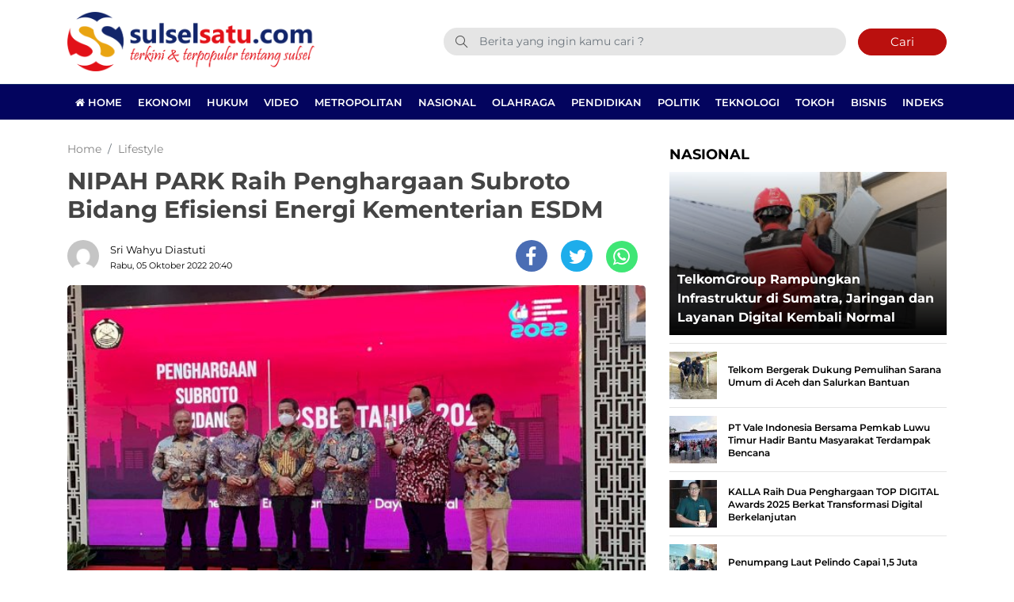

--- FILE ---
content_type: text/html; charset=UTF-8
request_url: https://www.sulselsatu.com/2022/10/05/lifestyle/nipah-park-raih-penghargaan-subroto-bidang-efisiensi-energi-kementerian-esdm.html
body_size: 13783
content:
<!DOCTYPE html> 
<html lang="id-ID"> 
<head>
<meta charset="utf-8">
<link rel="preload" href="https://cdn.sulselsatu.com/assets/desktop/css/styles.css?v=1.1.5" as="style" onload="this.rel='stylesheet'"> 
<link rel="preload" href="https://cdn.sulselsatu.com/assets/desktop/bootstrap/css/bootstrap.min.css" as="style" onload="this.rel='stylesheet'"> 
<link rel="preload" href="https://www.sulselsatu.com/assets/fonts/font-awesome.min.css" as="style" onload="this.rel='stylesheet'"> 
<link rel="preload" href="https://www.sulselsatu.com/assets/fonts/simple-line-icons.min.css" as="style" onload="this.rel='stylesheet'"> 
<link rel="preload" href="https://www.sulselsatu.com/assets/fonts/Simple-Line-Icons.woff2?v=2.4.0" as="font" type="font/woff2" crossorigin> 
<link rel="preload" href="https://www.sulselsatu.com/assets/fonts/fontawesome-webfont.woff2?v=4.7.0" as="font" type="font/woff2" crossorigin> 
<link rel="preload" href="https://cdn.sulselsatu.com/assets/desktop/js/jquery.min.js" as="script"> 
<link rel="preload" href="https://fonts.googleapis.com/css?family=Montserrat:300,400,500,600,700,800,900&display=swap" as="style" onload="this.rel='stylesheet'"> 
<link rel="preload" href="https://www.sulselsatu.com/media/cache/fvm/min/1765515325-css6e7ad341b0288dabd5947a2c9a8ca5283126886ee169ed97459afd8fd224f.css" as="style" media="all" /> 
<link rel="preload" href="https://www.sulselsatu.com/media/cache/fvm/min/1765515325-css9061352fdd3318c0aa56254d2ceda21fcdc3602f4d8535fc295bf941b2ed1.css" as="style" media="all" /> 
<link rel="preload" href="https://www.sulselsatu.com/media/cache/fvm/min/1765515325-css9439f25b145229935fff7f3c7ab6fdb4631bebf6b179a396ac757f0c991b4.css" as="style" media="all" /> 
<link rel="preload" href="https://www.sulselsatu.com/media/cache/fvm/min/1765515325-cssf5f818717111c3c744a597e2088f312f4f05c4feab5f51733384be2d4debf.css" as="style" media="all" /> 
<link rel="preload" href="https://www.sulselsatu.com/media/cache/fvm/min/1765515325-css166089c1c9bcd6e3eaf0034750c18b6bcd681cb53d387636a841594be1f52.css" as="style" media="all" /> 
<link rel="preload" href="https://www.sulselsatu.com/media/cache/fvm/min/1765515325-css0bc904c3590e961ea4378cee0fa6fd15302bd35512ed5efe1ac715ccc131d.css" as="style" media="all" /> 
<link rel="preload" href="https://www.sulselsatu.com/media/cache/fvm/min/1765515325-cssd8fdf90c07e9f7c33d747f6446f0473ec57f34bd91f569b2a4a0a2e43876d.css" as="style" media="all" /> 
<link rel="preload" href="https://www.sulselsatu.com/media/cache/fvm/min/1765515325-css2d6665141c068b5b99afa42839c7535902b07dc63648a0b1e94c2176d754b.css" as="style" media="all" /> 
<link rel="preload" href="https://www.sulselsatu.com/media/cache/fvm/min/1765515325-cssb7440bd58a4d5980b72980e88ad42722ab4bae06135c9ad17289a8db10ff6.css" as="style" media="all" />
<script data-cfasync="false">if(navigator.userAgent.match(/MSIE|Internet Explorer/i)||navigator.userAgent.match(/Trident\/7\..*?rv:11/i)){var href=document.location.href;if(!href.match(/[?&]iebrowser/)){if(href.indexOf("?")==-1){if(href.indexOf("#")==-1){document.location.href=href+"?iebrowser=1"}else{document.location.href=href.replace("#","?iebrowser=1#")}}else{if(href.indexOf("#")==-1){document.location.href=href+"&iebrowser=1"}else{document.location.href=href.replace("#","&iebrowser=1#")}}}}</script>
<script data-cfasync="false">class FVMLoader{constructor(e){this.triggerEvents=e,this.eventOptions={passive:!0},this.userEventListener=this.triggerListener.bind(this),this.delayedScripts={normal:[],async:[],defer:[]},this.allJQueries=[]}_addUserInteractionListener(e){this.triggerEvents.forEach(t=>window.addEventListener(t,e.userEventListener,e.eventOptions))}_removeUserInteractionListener(e){this.triggerEvents.forEach(t=>window.removeEventListener(t,e.userEventListener,e.eventOptions))}triggerListener(){this._removeUserInteractionListener(this),"loading"===document.readyState?document.addEventListener("DOMContentLoaded",this._loadEverythingNow.bind(this)):this._loadEverythingNow()}async _loadEverythingNow(){this._runAllDelayedCSS(),this._delayEventListeners(),this._delayJQueryReady(this),this._handleDocumentWrite(),this._registerAllDelayedScripts(),await this._loadScriptsFromList(this.delayedScripts.normal),await this._loadScriptsFromList(this.delayedScripts.defer),await this._loadScriptsFromList(this.delayedScripts.async),await this._triggerDOMContentLoaded(),await this._triggerWindowLoad(),window.dispatchEvent(new Event("wpr-allScriptsLoaded"))}_registerAllDelayedScripts(){document.querySelectorAll("script[type=fvmdelay]").forEach(e=>{e.hasAttribute("src")?e.hasAttribute("async")&&!1!==e.async?this.delayedScripts.async.push(e):e.hasAttribute("defer")&&!1!==e.defer||"module"===e.getAttribute("data-type")?this.delayedScripts.defer.push(e):this.delayedScripts.normal.push(e):this.delayedScripts.normal.push(e)})}_runAllDelayedCSS(){document.querySelectorAll("link[rel=fvmdelay]").forEach(e=>{e.setAttribute("rel","stylesheet")})}async _transformScript(e){return await this._requestAnimFrame(),new Promise(t=>{const n=document.createElement("script");let r;[...e.attributes].forEach(e=>{let t=e.nodeName;"type"!==t&&("data-type"===t&&(t="type",r=e.nodeValue),n.setAttribute(t,e.nodeValue))}),e.hasAttribute("src")?(n.addEventListener("load",t),n.addEventListener("error",t)):(n.text=e.text,t()),e.parentNode.replaceChild(n,e)})}async _loadScriptsFromList(e){const t=e.shift();return t?(await this._transformScript(t),this._loadScriptsFromList(e)):Promise.resolve()}_delayEventListeners(){let e={};function t(t,n){!function(t){function n(n){return e[t].eventsToRewrite.indexOf(n)>=0?"wpr-"+n:n}e[t]||(e[t]={originalFunctions:{add:t.addEventListener,remove:t.removeEventListener},eventsToRewrite:[]},t.addEventListener=function(){arguments[0]=n(arguments[0]),e[t].originalFunctions.add.apply(t,arguments)},t.removeEventListener=function(){arguments[0]=n(arguments[0]),e[t].originalFunctions.remove.apply(t,arguments)})}(t),e[t].eventsToRewrite.push(n)}function n(e,t){let n=e[t];Object.defineProperty(e,t,{get:()=>n||function(){},set(r){e["wpr"+t]=n=r}})}t(document,"DOMContentLoaded"),t(window,"DOMContentLoaded"),t(window,"load"),t(window,"pageshow"),t(document,"readystatechange"),n(document,"onreadystatechange"),n(window,"onload"),n(window,"onpageshow")}_delayJQueryReady(e){let t=window.jQuery;Object.defineProperty(window,"jQuery",{get:()=>t,set(n){if(n&&n.fn&&!e.allJQueries.includes(n)){n.fn.ready=n.fn.init.prototype.ready=function(t){e.domReadyFired?t.bind(document)(n):document.addEventListener("DOMContentLoaded2",()=>t.bind(document)(n))};const t=n.fn.on;n.fn.on=n.fn.init.prototype.on=function(){if(this[0]===window){function e(e){return e.split(" ").map(e=>"load"===e||0===e.indexOf("load.")?"wpr-jquery-load":e).join(" ")}"string"==typeof arguments[0]||arguments[0]instanceof String?arguments[0]=e(arguments[0]):"object"==typeof arguments[0]&&Object.keys(arguments[0]).forEach(t=>{delete Object.assign(arguments[0],{[e(t)]:arguments[0][t]})[t]})}return t.apply(this,arguments),this},e.allJQueries.push(n)}t=n}})}async _triggerDOMContentLoaded(){this.domReadyFired=!0,await this._requestAnimFrame(),document.dispatchEvent(new Event("DOMContentLoaded2")),await this._requestAnimFrame(),window.dispatchEvent(new Event("DOMContentLoaded2")),await this._requestAnimFrame(),document.dispatchEvent(new Event("wpr-readystatechange")),await this._requestAnimFrame(),document.wpronreadystatechange&&document.wpronreadystatechange()}async _triggerWindowLoad(){await this._requestAnimFrame(),window.dispatchEvent(new Event("wpr-load")),await this._requestAnimFrame(),window.wpronload&&window.wpronload(),await this._requestAnimFrame(),this.allJQueries.forEach(e=>e(window).trigger("wpr-jquery-load")),window.dispatchEvent(new Event("wpr-pageshow")),await this._requestAnimFrame(),window.wpronpageshow&&window.wpronpageshow()}_handleDocumentWrite(){const e=new Map;document.write=document.writeln=function(t){const n=document.currentScript,r=document.createRange(),i=n.parentElement;let a=e.get(n);void 0===a&&(a=n.nextSibling,e.set(n,a));const s=document.createDocumentFragment();r.setStart(s,0),s.appendChild(r.createContextualFragment(t)),i.insertBefore(s,a)}}async _requestAnimFrame(){return new Promise(e=>requestAnimationFrame(e))}static run(){const e=new FVMLoader(["keydown","mousemove","touchmove","touchstart","touchend","wheel"]);e._addUserInteractionListener(e)}}FVMLoader.run();</script>
<title>NIPAH PARK Raih Penghargaan Subroto Bidang Efisiensi Energi Kementerian ESDM</title>
<meta name="viewport" content="width=device-width, initial-scale=1.0, shrink-to-fit=no">
<meta http-equiv="X-UA-Compatible" content="IE=edge">
<meta name="robots" content="index, follow" />
<meta name="googlebot-news" content="index,follow" />
<meta name="googlebot" content="index,follow" />
<meta name="yahoobot" content="index,follow" />
<meta name="title" content="NIPAH PARK Raih Penghargaan Subroto Bidang Efisiensi Energi Kementerian ESDM" />
<meta name="author" content="Sulselsatu" lang="id">
<meta property="fb:app_id" content="327177332308719" />
<meta name="news_keywords" content="gedung efisiensi energi, nipah park, penghargaan subroto" />
<meta name="keywords" content="gedung efisiensi energi, nipah park, penghargaan subroto" itemprop="keywords" />
<meta name="pubdate" content="2022-10-05T20:40:01+08:00" itemprop="datePublished" />
<meta content="2022-10-05T20:40:01+08:00" itemprop="dateCreated" />
<script type="application/ld+json">
{"@context":"https://schema.org","@type":"WebPage","@id":"https://www.sulselsatu.com/2022/10/05/lifestyle/nipah-park-raih-penghargaan-subroto-bidang-efisiensi-energi-kementerian-esdm.html#webpage","headline":"NIPAH PARK Raih Penghargaan Subroto Bidang Efisiensi Energi Kementerian ESDM","url":"https://www.sulselsatu.com/2022/10/05/lifestyle/nipah-park-raih-penghargaan-subroto-bidang-efisiensi-energi-kementerian-esdm.html","name":"NIPAH PARK Raih Penghargaan Subroto Bidang Efisiensi Energi Kementerian ESDM","image":"https://cdn.sulselsatu.com/imageresize/assets/media/upload/2022/10/IMG-20221005-WA0024.jpg_facebook_true","thumbnailUrl":"https://cdn.sulselsatu.com/imageresize/assets/media/upload/2022/10/IMG-20221005-WA0024.jpg_facebook_true","datePublished":"2022-10-05T20:40:01+08:00","dateModified":"2022-10-05T20:07:38+08:00"}
</script>
<script type="application/ld+json">
{"@context":"https://schema.org","@type":"NewsArticle","headline":"NIPAH PARK Raih Penghargaan Subroto Bidang Efisiensi Energi Kementerian ESDM","datePublished":"2022-10-05T20:40:01+08:00","dateModified":"2022-10-05T20:07:38+08:00","description":"","mainEntityOfPage":{"@type":"WebPage","@id":"https://www.sulselsatu.com/2022/10/05/lifestyle/nipah-park-raih-penghargaan-subroto-bidang-efisiensi-energi-kementerian-esdm.html#webpage"},"image":{"@type":"ImageObject","url":"https://cdn.sulselsatu.com/imageresize/assets/media/upload/2022/10/IMG-20221005-WA0024.jpg_facebook_true","width":600,"height":315,"caption":"NIPAH PARK Raih Penghargaan Subroto Bidang Efisiensi Energi Kementerian ESDM"},"author":{"@type":"Person","name":"Sri Wahyu Diastuti","url":"https://www.sulselsatu.com/author/dias"},"publisher":{"@type":"Organization","name":"Sulselsatu","url":"https://www.sulselsatu.com/","sameAs":["https://www.instagram.com/sulselsatucom","https://www.youtube.com/sulselsatu","https://www.facebook.com/sulselsatuberita","https://twitter.com/sulselsatucom"],"logo":{"@type":"ImageObject","inLanguage":"id-ID","@id":"https://www.sulselsatu.com/#/schema/logo/image/","url":"https://cdn.sulselsatu.com/images/logo_amp.png","contentUrl":"https://cdn.sulselsatu.com/images/logo_amp.png","width":313,"height":75,"caption":"Sulselsatu"}}}
</script>
<meta name='robots' content='index, follow, max-image-preview:large' />
<meta name="description" content="SULSELSATU.com - NIPAH PARK salah satu unit bisnis yang dikelola oleh PT Kalla Inti Karsa meraih Penghargaan Subroto Bidang Efisiensi Energi (PSBE). NIPAH NIPAH PARK raih penghargaan Subroto bidang efisiensi energi" />
<link rel="canonical" href="https://www.sulselsatu.com/2022/10/05/lifestyle/nipah-park-raih-penghargaan-subroto-bidang-efisiensi-energi-kementerian-esdm.html" />
<meta property="og:locale" content="id_ID" />
<meta property="og:type" content="article" />
<meta property="og:title" content="NIPAH PARK Raih Penghargaan Subroto Bidang Efisiensi Energi Kementerian ESDM" />
<meta property="og:description" content="SULSELSATU.com - NIPAH PARK salah satu unit bisnis yang dikelola oleh PT Kalla Inti Karsa meraih Penghargaan Subroto Bidang Efisiensi Energi (PSBE). NIPAH NIPAH PARK raih penghargaan Subroto bidang efisiensi energi" />
<meta property="og:url" content="https://www.sulselsatu.com/2022/10/05/lifestyle/nipah-park-raih-penghargaan-subroto-bidang-efisiensi-energi-kementerian-esdm.html" />
<meta property="og:site_name" content="Sulselsatu" />
<meta property="article:publisher" content="https://www.facebook.com/sulselsatuberita" />
<meta property="article:published_time" content="2022-10-05T12:40:01+00:00" />
<meta property="og:image" content="https://cdn.sulselsatu.com/imageresize/assets/media/upload/2022/10/IMG-20221005-WA0024.jpg_facebook_true" />
<meta property="og:image:width" content="1280" />
<meta property="og:image:height" content="720" />
<meta property="og:image:type" content="image/jpeg" />
<meta name="author" content="Sri Wahyu Diastuti" />
<meta name="twitter:card" content="summary_large_image" />
<meta name="twitter:creator" content="@sulsel_satu" />
<meta name="twitter:site" content="@sulsel_satu" />
<meta name="twitter:label1" content="Ditulis oleh" />
<meta name="twitter:data1" content="Sri Wahyu Diastuti" />
<meta name="twitter:label2" content="Estimasi waktu membaca" />
<meta name="twitter:data2" content="2 menit" />
<script type="application/ld+json" class="yoast-schema-graph">{"@context":"https://schema.org","@graph":[{"@type":"NewsArticle","@id":"https://www.sulselsatu.com/2022/10/05/lifestyle/nipah-park-raih-penghargaan-subroto-bidang-efisiensi-energi-kementerian-esdm.html#article","isPartOf":{"@id":"https://www.sulselsatu.com/2022/10/05/lifestyle/nipah-park-raih-penghargaan-subroto-bidang-efisiensi-energi-kementerian-esdm.html"},"author":{"name":"Sri Wahyu Diastuti","@id":"https://www.sulselsatu.com/#/schema/person/0325aa9795950d140025fd436b649edd"},"headline":"NIPAH PARK Raih Penghargaan Subroto Bidang Efisiensi Energi Kementerian ESDM","datePublished":"2022-10-05T12:40:01+00:00","mainEntityOfPage":{"@id":"https://www.sulselsatu.com/2022/10/05/lifestyle/nipah-park-raih-penghargaan-subroto-bidang-efisiensi-energi-kementerian-esdm.html"},"wordCount":398,"publisher":{"@id":"https://www.sulselsatu.com/#organization"},"image":{"@id":"https://www.sulselsatu.com/2022/10/05/lifestyle/nipah-park-raih-penghargaan-subroto-bidang-efisiensi-energi-kementerian-esdm.html#primaryimage"},"thumbnailUrl":"https://www.sulselsatu.com/assets/media/upload/2022/10/IMG-20221005-WA0024.jpg","keywords":["gedung efisiensi energi","nipah park","penghargaan subroto"],"articleSection":["Lifestyle"],"inLanguage":"id"},{"@type":"WebPage","@id":"https://www.sulselsatu.com/2022/10/05/lifestyle/nipah-park-raih-penghargaan-subroto-bidang-efisiensi-energi-kementerian-esdm.html","url":"https://www.sulselsatu.com/2022/10/05/lifestyle/nipah-park-raih-penghargaan-subroto-bidang-efisiensi-energi-kementerian-esdm.html","name":"NIPAH PARK Raih Penghargaan Subroto Bidang Efisiensi Energi Kementerian ESDM","isPartOf":{"@id":"https://www.sulselsatu.com/#website"},"primaryImageOfPage":{"@id":"https://www.sulselsatu.com/2022/10/05/lifestyle/nipah-park-raih-penghargaan-subroto-bidang-efisiensi-energi-kementerian-esdm.html#primaryimage"},"image":{"@id":"https://www.sulselsatu.com/2022/10/05/lifestyle/nipah-park-raih-penghargaan-subroto-bidang-efisiensi-energi-kementerian-esdm.html#primaryimage"},"thumbnailUrl":"https://www.sulselsatu.com/assets/media/upload/2022/10/IMG-20221005-WA0024.jpg","datePublished":"2022-10-05T12:40:01+00:00","description":"SULSELSATU.com - NIPAH PARK salah satu unit bisnis yang dikelola oleh PT Kalla Inti Karsa meraih Penghargaan Subroto Bidang Efisiensi Energi (PSBE). NIPAH NIPAH PARK raih penghargaan Subroto bidang efisiensi energi","breadcrumb":{"@id":"https://www.sulselsatu.com/2022/10/05/lifestyle/nipah-park-raih-penghargaan-subroto-bidang-efisiensi-energi-kementerian-esdm.html#breadcrumb"},"inLanguage":"id","potentialAction":[{"@type":"ReadAction","target":["https://www.sulselsatu.com/2022/10/05/lifestyle/nipah-park-raih-penghargaan-subroto-bidang-efisiensi-energi-kementerian-esdm.html"]}]},{"@type":"ImageObject","inLanguage":"id","@id":"https://www.sulselsatu.com/2022/10/05/lifestyle/nipah-park-raih-penghargaan-subroto-bidang-efisiensi-energi-kementerian-esdm.html#primaryimage","url":"https://www.sulselsatu.com/assets/media/upload/2022/10/IMG-20221005-WA0024.jpg","contentUrl":"https://www.sulselsatu.com/assets/media/upload/2022/10/IMG-20221005-WA0024.jpg","width":1280,"height":720,"caption":"NIPAH PARK raih Penghargaan Subroto bidang Efisiensi Energi Kementerian ESDM (dokumen: ist)"},{"@type":"BreadcrumbList","@id":"https://www.sulselsatu.com/2022/10/05/lifestyle/nipah-park-raih-penghargaan-subroto-bidang-efisiensi-energi-kementerian-esdm.html#breadcrumb","itemListElement":[{"@type":"ListItem","position":1,"name":"Sulselsatu","item":"https://www.sulselsatu.com/"},{"@type":"ListItem","position":2,"name":"Lifestyle","item":"https://www.sulselsatu.com/rubrik/lifestyle"},{"@type":"ListItem","position":3,"name":"NIPAH PARK Raih Penghargaan Subroto Bidang Efisiensi Energi Kementerian ESDM"}]},{"@type":"WebSite","@id":"https://www.sulselsatu.com/#website","url":"https://www.sulselsatu.com/","name":"Sulselsatu","description":"Terkini dan Terpopuler tentang Sulsel","publisher":{"@id":"https://www.sulselsatu.com/#organization"},"potentialAction":[{"@type":"SearchAction","target":{"@type":"EntryPoint","urlTemplate":"https://www.sulselsatu.com/?s={search_term_string}"},"query-input":{"@type":"PropertyValueSpecification","valueRequired":true,"valueName":"search_term_string"}}],"inLanguage":"id"},{"@type":"Organization","@id":"https://www.sulselsatu.com/#organization","name":"Sulselsatu","url":"https://www.sulselsatu.com/","logo":{"@type":"ImageObject","inLanguage":"id","@id":"https://www.sulselsatu.com/#/schema/logo/image/","url":"https://www.sulselsatu.com/assets/media/upload/2021/05/logo_amp.png","contentUrl":"https://www.sulselsatu.com/assets/media/upload/2021/05/logo_amp.png","width":313,"height":75,"caption":"Sulselsatu"},"image":{"@id":"https://www.sulselsatu.com/#/schema/logo/image/"},"sameAs":["https://www.facebook.com/sulselsatuberita","https://x.com/sulsel_satu","https://www.instagram.com/sulselsatu/","https://www.youtube.com/sulselsatu"]},{"@type":"Person","@id":"https://www.sulselsatu.com/#/schema/person/0325aa9795950d140025fd436b649edd","name":"Sri Wahyu Diastuti","url":"https://www.sulselsatu.com/author/dias"}]}</script>
<meta name="google-adsense-platform-account" content="ca-host-pub-2644536267352236">
<meta name="google-adsense-platform-domain" content="sitekit.withgoogle.com">
<link rel="canonical" href="https://www.sulselsatu.com/2022/10/05/lifestyle/nipah-park-raih-penghargaan-subroto-bidang-efisiensi-energi-kementerian-esdm.html">
<meta name="geo.placename" content="Indonesia">
<meta name="geo.region" content="ID-SN">
<meta name="geo.country" content="id">
<meta name="language" content="id">
<meta name="apple-mobile-web-app-capable" content="yes">
<meta name="theme-color" content="#03045e"> 
<style media="all">img:is([sizes="auto" i],[sizes^="auto," i]){contain-intrinsic-size:3000px 1500px}</style> 
<link rel='stylesheet' id='litespeed-cache-dummy-css' href='https://www.sulselsatu.com/media/cache/fvm/min/1765515325-css6e7ad341b0288dabd5947a2c9a8ca5283126886ee169ed97459afd8fd224f.css' type='text/css' media='all' /> 
<style id='classic-theme-styles-inline-css' type='text/css' media="all">/*! This file is auto-generated */ .wp-block-button__link{color:#fff;background-color:#32373c;border-radius:9999px;box-shadow:none;text-decoration:none;padding:calc(.667em + 2px) calc(1.333em + 2px);font-size:1.125em}.wp-block-file__button{background:#32373c;color:#fff;text-decoration:none}</style> 
<style id='global-styles-inline-css' type='text/css' media="all">:root{--wp--preset--aspect-ratio--square:1;--wp--preset--aspect-ratio--4-3:4/3;--wp--preset--aspect-ratio--3-4:3/4;--wp--preset--aspect-ratio--3-2:3/2;--wp--preset--aspect-ratio--2-3:2/3;--wp--preset--aspect-ratio--16-9:16/9;--wp--preset--aspect-ratio--9-16:9/16;--wp--preset--color--black:#000000;--wp--preset--color--cyan-bluish-gray:#abb8c3;--wp--preset--color--white:#ffffff;--wp--preset--color--pale-pink:#f78da7;--wp--preset--color--vivid-red:#cf2e2e;--wp--preset--color--luminous-vivid-orange:#ff6900;--wp--preset--color--luminous-vivid-amber:#fcb900;--wp--preset--color--light-green-cyan:#7bdcb5;--wp--preset--color--vivid-green-cyan:#00d084;--wp--preset--color--pale-cyan-blue:#8ed1fc;--wp--preset--color--vivid-cyan-blue:#0693e3;--wp--preset--color--vivid-purple:#9b51e0;--wp--preset--gradient--vivid-cyan-blue-to-vivid-purple:linear-gradient(135deg,rgba(6,147,227,1) 0%,rgb(155,81,224) 100%);--wp--preset--gradient--light-green-cyan-to-vivid-green-cyan:linear-gradient(135deg,rgb(122,220,180) 0%,rgb(0,208,130) 100%);--wp--preset--gradient--luminous-vivid-amber-to-luminous-vivid-orange:linear-gradient(135deg,rgba(252,185,0,1) 0%,rgba(255,105,0,1) 100%);--wp--preset--gradient--luminous-vivid-orange-to-vivid-red:linear-gradient(135deg,rgba(255,105,0,1) 0%,rgb(207,46,46) 100%);--wp--preset--gradient--very-light-gray-to-cyan-bluish-gray:linear-gradient(135deg,rgb(238,238,238) 0%,rgb(169,184,195) 100%);--wp--preset--gradient--cool-to-warm-spectrum:linear-gradient(135deg,rgb(74,234,220) 0%,rgb(151,120,209) 20%,rgb(207,42,186) 40%,rgb(238,44,130) 60%,rgb(251,105,98) 80%,rgb(254,248,76) 100%);--wp--preset--gradient--blush-light-purple:linear-gradient(135deg,rgb(255,206,236) 0%,rgb(152,150,240) 100%);--wp--preset--gradient--blush-bordeaux:linear-gradient(135deg,rgb(254,205,165) 0%,rgb(254,45,45) 50%,rgb(107,0,62) 100%);--wp--preset--gradient--luminous-dusk:linear-gradient(135deg,rgb(255,203,112) 0%,rgb(199,81,192) 50%,rgb(65,88,208) 100%);--wp--preset--gradient--pale-ocean:linear-gradient(135deg,rgb(255,245,203) 0%,rgb(182,227,212) 50%,rgb(51,167,181) 100%);--wp--preset--gradient--electric-grass:linear-gradient(135deg,rgb(202,248,128) 0%,rgb(113,206,126) 100%);--wp--preset--gradient--midnight:linear-gradient(135deg,rgb(2,3,129) 0%,rgb(40,116,252) 100%);--wp--preset--font-size--small:13px;--wp--preset--font-size--medium:20px;--wp--preset--font-size--large:36px;--wp--preset--font-size--x-large:42px;--wp--preset--spacing--20:0.44rem;--wp--preset--spacing--30:0.67rem;--wp--preset--spacing--40:1rem;--wp--preset--spacing--50:1.5rem;--wp--preset--spacing--60:2.25rem;--wp--preset--spacing--70:3.38rem;--wp--preset--spacing--80:5.06rem;--wp--preset--shadow--natural:6px 6px 9px rgba(0, 0, 0, 0.2);--wp--preset--shadow--deep:12px 12px 50px rgba(0, 0, 0, 0.4);--wp--preset--shadow--sharp:6px 6px 0px rgba(0, 0, 0, 0.2);--wp--preset--shadow--outlined:6px 6px 0px -3px rgba(255, 255, 255, 1), 6px 6px rgba(0, 0, 0, 1);--wp--preset--shadow--crisp:6px 6px 0px rgba(0, 0, 0, 1)}:where(.is-layout-flex){gap:.5em}:where(.is-layout-grid){gap:.5em}body .is-layout-flex{display:flex}.is-layout-flex{flex-wrap:wrap;align-items:center}.is-layout-flex>:is(*,div){margin:0}body .is-layout-grid{display:grid}.is-layout-grid>:is(*,div){margin:0}:where(.wp-block-columns.is-layout-flex){gap:2em}:where(.wp-block-columns.is-layout-grid){gap:2em}:where(.wp-block-post-template.is-layout-flex){gap:1.25em}:where(.wp-block-post-template.is-layout-grid){gap:1.25em}.has-black-color{color:var(--wp--preset--color--black)!important}.has-cyan-bluish-gray-color{color:var(--wp--preset--color--cyan-bluish-gray)!important}.has-white-color{color:var(--wp--preset--color--white)!important}.has-pale-pink-color{color:var(--wp--preset--color--pale-pink)!important}.has-vivid-red-color{color:var(--wp--preset--color--vivid-red)!important}.has-luminous-vivid-orange-color{color:var(--wp--preset--color--luminous-vivid-orange)!important}.has-luminous-vivid-amber-color{color:var(--wp--preset--color--luminous-vivid-amber)!important}.has-light-green-cyan-color{color:var(--wp--preset--color--light-green-cyan)!important}.has-vivid-green-cyan-color{color:var(--wp--preset--color--vivid-green-cyan)!important}.has-pale-cyan-blue-color{color:var(--wp--preset--color--pale-cyan-blue)!important}.has-vivid-cyan-blue-color{color:var(--wp--preset--color--vivid-cyan-blue)!important}.has-vivid-purple-color{color:var(--wp--preset--color--vivid-purple)!important}.has-black-background-color{background-color:var(--wp--preset--color--black)!important}.has-cyan-bluish-gray-background-color{background-color:var(--wp--preset--color--cyan-bluish-gray)!important}.has-white-background-color{background-color:var(--wp--preset--color--white)!important}.has-pale-pink-background-color{background-color:var(--wp--preset--color--pale-pink)!important}.has-vivid-red-background-color{background-color:var(--wp--preset--color--vivid-red)!important}.has-luminous-vivid-orange-background-color{background-color:var(--wp--preset--color--luminous-vivid-orange)!important}.has-luminous-vivid-amber-background-color{background-color:var(--wp--preset--color--luminous-vivid-amber)!important}.has-light-green-cyan-background-color{background-color:var(--wp--preset--color--light-green-cyan)!important}.has-vivid-green-cyan-background-color{background-color:var(--wp--preset--color--vivid-green-cyan)!important}.has-pale-cyan-blue-background-color{background-color:var(--wp--preset--color--pale-cyan-blue)!important}.has-vivid-cyan-blue-background-color{background-color:var(--wp--preset--color--vivid-cyan-blue)!important}.has-vivid-purple-background-color{background-color:var(--wp--preset--color--vivid-purple)!important}.has-black-border-color{border-color:var(--wp--preset--color--black)!important}.has-cyan-bluish-gray-border-color{border-color:var(--wp--preset--color--cyan-bluish-gray)!important}.has-white-border-color{border-color:var(--wp--preset--color--white)!important}.has-pale-pink-border-color{border-color:var(--wp--preset--color--pale-pink)!important}.has-vivid-red-border-color{border-color:var(--wp--preset--color--vivid-red)!important}.has-luminous-vivid-orange-border-color{border-color:var(--wp--preset--color--luminous-vivid-orange)!important}.has-luminous-vivid-amber-border-color{border-color:var(--wp--preset--color--luminous-vivid-amber)!important}.has-light-green-cyan-border-color{border-color:var(--wp--preset--color--light-green-cyan)!important}.has-vivid-green-cyan-border-color{border-color:var(--wp--preset--color--vivid-green-cyan)!important}.has-pale-cyan-blue-border-color{border-color:var(--wp--preset--color--pale-cyan-blue)!important}.has-vivid-cyan-blue-border-color{border-color:var(--wp--preset--color--vivid-cyan-blue)!important}.has-vivid-purple-border-color{border-color:var(--wp--preset--color--vivid-purple)!important}.has-vivid-cyan-blue-to-vivid-purple-gradient-background{background:var(--wp--preset--gradient--vivid-cyan-blue-to-vivid-purple)!important}.has-light-green-cyan-to-vivid-green-cyan-gradient-background{background:var(--wp--preset--gradient--light-green-cyan-to-vivid-green-cyan)!important}.has-luminous-vivid-amber-to-luminous-vivid-orange-gradient-background{background:var(--wp--preset--gradient--luminous-vivid-amber-to-luminous-vivid-orange)!important}.has-luminous-vivid-orange-to-vivid-red-gradient-background{background:var(--wp--preset--gradient--luminous-vivid-orange-to-vivid-red)!important}.has-very-light-gray-to-cyan-bluish-gray-gradient-background{background:var(--wp--preset--gradient--very-light-gray-to-cyan-bluish-gray)!important}.has-cool-to-warm-spectrum-gradient-background{background:var(--wp--preset--gradient--cool-to-warm-spectrum)!important}.has-blush-light-purple-gradient-background{background:var(--wp--preset--gradient--blush-light-purple)!important}.has-blush-bordeaux-gradient-background{background:var(--wp--preset--gradient--blush-bordeaux)!important}.has-luminous-dusk-gradient-background{background:var(--wp--preset--gradient--luminous-dusk)!important}.has-pale-ocean-gradient-background{background:var(--wp--preset--gradient--pale-ocean)!important}.has-electric-grass-gradient-background{background:var(--wp--preset--gradient--electric-grass)!important}.has-midnight-gradient-background{background:var(--wp--preset--gradient--midnight)!important}.has-small-font-size{font-size:var(--wp--preset--font-size--small)!important}.has-medium-font-size{font-size:var(--wp--preset--font-size--medium)!important}.has-large-font-size{font-size:var(--wp--preset--font-size--large)!important}.has-x-large-font-size{font-size:var(--wp--preset--font-size--x-large)!important}:where(.wp-block-post-template.is-layout-flex){gap:1.25em}:where(.wp-block-post-template.is-layout-grid){gap:1.25em}:where(.wp-block-columns.is-layout-flex){gap:2em}:where(.wp-block-columns.is-layout-grid){gap:2em}:root :where(.wp-block-pullquote){font-size:1.5em;line-height:1.6}</style> 
<script type="text/javascript" src="https://www.googletagmanager.com/gtag/js?id=GT-MR8GX75" id="google_gtagjs-js" async></script>
<script type="text/javascript" id="google_gtagjs-js-after">
/* <![CDATA[ */
window.dataLayer = window.dataLayer || [];function gtag(){dataLayer.push(arguments);}
gtag("set","linker",{"domains":["www.sulselsatu.com"]});
gtag("js", new Date());
gtag("set", "developer_id.dZTNiMT", true);
gtag("config", "GT-MR8GX75");
/* ]]> */
</script>
<link rel="amphtml" href="https://www.sulselsatu.com/2022/10/05/lifestyle/nipah-park-raih-penghargaan-subroto-bidang-efisiensi-energi-kementerian-esdm.html/amp"> 
<link rel="android-touch-icon" href="https://cdn.sulselsatu.com//images/logo__bm.png?v=1.0.0" /> 
<link rel="shortcut icon" href="https://cdn.sulselsatu.com/images/logo__bm.png?v=1.0.0"> 
<link rel="shortcut icon" href="https://cdn.sulselsatu.com/images/ico/favicon.ico" type="image/x-icon" /> 
<link rel="manifest" href="/manifest.json"> 
<link rel="mask-icon" href="/safari-pinned-tab.svg" color="#03045e"> 
<link rel="manifest" href="https://www.sulselsatu.com/manifest.json" /> 
<link rel="stylesheet" href="https://www.sulselsatu.com/media/cache/fvm/min/1765515325-css9061352fdd3318c0aa56254d2ceda21fcdc3602f4d8535fc295bf941b2ed1.css" media="all"> 
<link rel="stylesheet" href="https://www.sulselsatu.com/media/cache/fvm/min/1765515325-css9439f25b145229935fff7f3c7ab6fdb4631bebf6b179a396ac757f0c991b4.css" media="all"> 
<link rel="stylesheet" href="https://www.sulselsatu.com/media/cache/fvm/min/1765515325-cssf5f818717111c3c744a597e2088f312f4f05c4feab5f51733384be2d4debf.css" media="all"> 
<link rel="stylesheet" href="https://www.sulselsatu.com/media/cache/fvm/min/1765515325-css166089c1c9bcd6e3eaf0034750c18b6bcd681cb53d387636a841594be1f52.css" media="all"> 
<link rel="stylesheet" href="https://www.sulselsatu.com/media/cache/fvm/min/1765515325-css0bc904c3590e961ea4378cee0fa6fd15302bd35512ed5efe1ac715ccc131d.css" media="all"> 
<link rel="stylesheet" href="https://www.sulselsatu.com/media/cache/fvm/min/1765515325-cssd8fdf90c07e9f7c33d747f6446f0473ec57f34bd91f569b2a4a0a2e43876d.css" media="all"> 
<link rel="stylesheet" href="https://www.sulselsatu.com/media/cache/fvm/min/1765515325-css2d6665141c068b5b99afa42839c7535902b07dc63648a0b1e94c2176d754b.css" media="all"> 
<script>
var adsurl  = "https://ads.sulselsatu.com/";
var baseurl = "https://www.sulselsatu.com/";
</script>
<script src="https://cdn.sulselsatu.com/assets/desktop/js/jquery.min.js"></script>
<script src="https://ads.sulselsatu.com/assets/ads_client.js"></script>
<link rel="stylesheet" href="https://www.sulselsatu.com/media/cache/fvm/min/1765515325-cssb7440bd58a4d5980b72980e88ad42722ab4bae06135c9ad17289a8db10ff6.css" media="all"> 
<script async src="https://www.googletagmanager.com/gtag/js?id=G-48ERPCH5GV"></script>
<script>
window.dataLayer = window.dataLayer || [];
function gtag(){dataLayer.push(arguments);}
gtag('js', new Date());
gtag('config', 'UA-107220890-1', {"anonymize_ip":true});
gtag('config', 'G-48ERPCH5GV');
</script>
<script async src="https://pagead2.googlesyndication.com/pagead/js/adsbygoogle.js"></script>
<script>
(adsbygoogle = window.adsbygoogle || []).push({
google_ad_client: "ca-pub-7932812897613181",
enable_page_level_ads: true
});
</script>
<script async src="https://securepubads.g.doubleclick.net/tag/js/gpt.js"></script>
<script>
window.googletag = window.googletag || {cmd: []};
googletag.cmd.push(function() {
googletag.defineSlot('/136242428/sulselsatu_center_ads_1', [[300, 250], [336, 280]], 'div-gpt-ad-1672907890778-0').addService(googletag.pubads());
googletag.defineSlot('/21681758488/Home_Sulselsatu_Center_Ads_1', [[336, 280], [300, 250]], 'div-gpt-ad-1672909595690-0').addService(googletag.pubads());
googletag.pubads().enableSingleRequest();
googletag.pubads().collapseEmptyDivs();
googletag.enableServices();
});
</script>
</head>
<body> <div class="progress"> <div class="progress-bar" aria-valuenow="0" aria-valuemax="100"></div> </div> <header> <div class="container"> <div class="head-top"> <div class="row align-items-center"> <div class="col-5"> <div class="logo-head"><a href="https://www.sulselsatu.com/" title="Home"><img class="img-fluid" alt="Logo Sulselsatu" src="https://cdn.sulselsatu.com/assets/desktop/img/ss-main-logo.png"></a></div> </div> <div class="col-7"> <form class="form-search" action="https://www.sulselsatu.com/"> <i class="icon-magnifier"></i> <input class="form-control text-search" name="s" type="text" value="" placeholder="Berita yang ingin kamu cari ?"><button class="btn btn-danger btn-sm" type="submit">Cari</button> </form> </div> </div> </div> </div> <div class="head-bottom mt-3"> <div class="container"> <ul class="nav menu-nofixed"> <li class="nav-item"> <a href="https://www.sulselsatu.com/" title="Home"><i class="fa fa-home"></i> Home</a> </li> <li class="nav-item"><a href="https://www.sulselsatu.com/rubrik/ekonomi" title="Ekonomi">Ekonomi</a></li> <li class="nav-item"><a href="https://www.sulselsatu.com/rubrik/hukum" title="Hukum">Hukum</a></li> <li class="nav-item"><a href="https://www.sulselsatu.com/rubrik/video" title="Video">Video</a></li> <li class="nav-item"><a href="https://www.sulselsatu.com/rubrik/mertopolitan" title="Metropolitan">Metropolitan</a></li> <li class="nav-item"><a href="https://www.sulselsatu.com/rubrik/nasional" title="Nasional">Nasional</a></li> <li class="nav-item"><a href="https://www.sulselsatu.com/rubrik/olahraga" title="Olahraga">Olahraga</a></li> <li class="nav-item"><a href="https://www.sulselsatu.com/rubrik/pendidikan" title="Pendidikan">Pendidikan</a></li> <li class="nav-item"><a href="https://www.sulselsatu.com/rubrik/politik" title="Politik">Politik</a></li> <li class="nav-item"><a href="https://www.sulselsatu.com/rubrik/teknologi" title="Teknologi">Teknologi</a></li> <li class="nav-item"><a href="https://www.sulselsatu.com/rubrik/tokoh" title="Tokoh">Tokoh</a></li> <li class="nav-item"><a href="https://www.sulselsatu.com/rubrik/bisnis" title="Bisnis">Bisnis</a></li> <li class="nav-item"><a href="https://www.sulselsatu.com/indeks" title="Indeks">Indeks</a></li> </ul> </div> </div> <div class="p-2 menu-fixed nav-up"> <div class="container"> <div class="row align-items-center"> <div class="col-1"><a href="https://www.sulselsatu.com/" title="Home"><img alt="Logo Small Sulselsatu" src="https://cdn.sulselsatu.com/assets/desktop/img/ss-logo-only.png" height="30px"></a></div> <div class="col-11"> <ul class="nav menu-nofixed"> <li class="nav-item"><a href="https://www.sulselsatu.com/rubrik/ekonomi" title="Ekonomi">Ekonomi</a></li> <li class="nav-item"><a href="https://www.sulselsatu.com/rubrik/hukum" title="Hukum">Hukum</a></li> <li class="nav-item"><a href="https://www.sulselsatu.com/rubrik/video" title="Video">Video</a></li> <li class="nav-item"><a href="https://www.sulselsatu.com/rubrik/mertopolitan" title="Metropolitan">Metropolitan</a></li> <li class="nav-item"><a href="https://www.sulselsatu.com/rubrik/nasional" title="Nasional">Nasional</a></li> <li class="nav-item"><a href="https://www.sulselsatu.com/rubrik/olahraga" title="Olahraga">Olahraga</a></li> <li class="nav-item"><a href="https://www.sulselsatu.com/rubrik/pendidikan" title="Pendidikan">Pendidikan</a></li> <li class="nav-item"><a href="https://www.sulselsatu.com/rubrik/politik" title="Politik">Politik</a></li> <li class="nav-item"><a href="https://www.sulselsatu.com/rubrik/teknologi" title="Teknologi">Teknologi</a></li> <li class="nav-item"><a href="https://www.sulselsatu.com/rubrik/tokoh" title="Tokoh">Tokoh</a></li> <li class="nav-item"><a href="https://www.sulselsatu.com/rubrik/bisnis" title="Bisnis">Bisnis</a></li> <li class="nav-item"><a href="https://www.sulselsatu.com/indeks" title="Indeks">Indeks</a></li> </ul> </div> </div> </div> </div> </header><div id="bottom-menu-article-desktop"></div> 
<script>AdsNaum("bottom-menu-article-desktop")</script>
<div id="main"> <input type="hidden" id="link-url" value="https://www.sulselsatu.com/2022/10/05/lifestyle/nipah-park-raih-penghargaan-subroto-bidang-efisiensi-energi-kementerian-esdm.html" /> <input type="hidden" id="link-title" value="NIPAH PARK Raih Penghargaan Subroto Bidang Efisiensi Energi Kementerian ESDM" /> <div class="container"> <div class="row"> <div class="col-8"> <div class="content-article hentry"> <ol class="breadcrumb" itemscope itemtype="http://schema.org/BreadcrumbList"> <li class="breadcrumb-item" itemprop="itemListElement" itemscope itemtype="http://schema.org/ListItem"> <a itemtype="http://schema.org/Thing" itemprop="item" title="Home" href="https://www.sulselsatu.com/"> <span itemprop="name">Home</span> </a> 
<meta itemprop="position" content="1" /> </li> <li class="breadcrumb-item" itemprop="itemListElement" itemscope itemtype="http://schema.org/ListItem"> <a itemtype="http://schema.org/Thing" itemprop="item" href="https://www.sulselsatu.com/rubrik/lifestyle" title="Lifestyle"> <span itemprop="name">Lifestyle</span> </a> 
<meta itemprop="position" content="2" /> </li> </ol> <h1 class="entry-title">NIPAH PARK Raih Penghargaan Subroto Bidang Efisiensi Energi Kementerian ESDM</h1> <div class="author d-inline-block"> <a class="avatar-image" href="https://www.sulselsatu.com/author/dias" title="Sri Wahyu Diastuti"><img src="https://secure.gravatar.com/avatar/ad7e0d34a2aa7425dcd46e616fbb58e166535117a874a9febab1de07a7c08d5b?s=96&d=mm&r=g" alt="Sri Wahyu Diastuti"></a> <div class="author-name-date"><span class="author-name"><a href="https://www.sulselsatu.com/author/dias" title="Sri Wahyu Diastuti">Sri Wahyu Diastuti<br></a></span> <p class="date">Rabu, 05 Oktober 2022 20:40</p> </div> </div> <div class="share-content d-inline-block"> <ul class="list-unstyled"> <li class="share share-facebook"><a href="#"><i class="fa fa-facebook"></i></a></li> <li class="share share-twitter"><a href="#"><i class="fa fa-twitter"></i></a></li> <li class="share share-whatsapp"><a href="#"><i class="fa fa-whatsapp"></i></a></li> </ul> </div> <figure class="figure"><img class="img-fluid figure-img" src="https://cdn.sulselsatu.com/imageresize/assets/media/upload/2022/10/IMG-20221005-WA0024.jpg&width=640&height=360" alt="NIPAH PARK raih Penghargaan Subroto bidang Efisiensi Energi Kementerian ESDM (dokumen: ist)"> <figcaption class="figure-caption">NIPAH PARK raih Penghargaan Subroto bidang Efisiensi Energi Kementerian ESDM (dokumen: ist)</figcaption> </figure> <div class="article entry-content"> <p><strong>SULSELSATU.com</strong> &#8211; <a class="link-internal" title="nipah park" href="https://www.sulselsatu.com/topik/nipah-park">NIPAH PARK</a> salah satu unit bisnis yang dikelola oleh PT Kalla Inti Karsa meraih <a class="link-internal" title="penghargaan subroto" href="https://www.sulselsatu.com/topik/penghargaan-subroto">Penghargaan Subroto</a> Bidang Efisiensi Energi (PSBE). NIPAH PARK sebagai Juara tiga Kategori Gedung Hemat Energi, Sub Kategori Gedung Tropis (Tropical Building).</p> <div id="article-paragraph-desktop-1"></div>
<script>AdsNaum("article-paragraph-desktop-1")</script>
<p>​​Penghargaan diberikan secara langsung kepada Chief Executive Officer Kalla Property, Ricky Theodores, pada Rabu, (5/10/2022) oleh Kepala Badan Pengembangan Sumber Daya Manusia, Energi, &amp; Sumber Daya Mineral, Prahoro Yulijanto Nurtjahyo di Jakarta.</p> <div id="article-paragraph-desktop-2"></div>
<script>AdsNaum("article-paragraph-desktop-2")</script>
<p>Pada kesempatan yang sama, Ricky Theodores mengungkapkan bahwa penghargaan ini menjadi bukti kepedulian <a class="link-internal" title="nipah park" href="https://www.sulselsatu.com/topik/nipah-park">NIPAH PARK</a> dalam hal konservasi energi serta lingkungan hidup.</p> <p class="readmore">Baca Juga : <a title="Kunjungan Mal Ratu Indah dan NIPAH PARK Naik Hingga 12 Persen Selama Libur Nataru" href="https://www.sulselsatu.com/2025/12/30/makassar/kunjungan-mal-ratu-indah-dan-nipah-park-naik-hingga-12-persen-selama-libur-nataru.html?utm_source=readmore&utm_medium=article&utm_campaign=readwebsite">Kunjungan Mal Ratu Indah dan NIPAH PARK Naik Hingga 12 Persen Selama Libur Nataru</a></p><div id="article-paragraph-desktop-3"></div>
<script>AdsNaum("article-paragraph-desktop-3")</script>
<p>“Penghargaan PSBE 2022 ini sekaligus menjadi penambah motivasi bagi <a class="link-internal" title="nipah park" href="https://www.sulselsatu.com/topik/nipah-park">NIPAH PARK</a> untuk terus melakukan berbagai inovasi dalam konservasi energi yang juga mendukung program pemerintah menuju zero emission,” ungkap Ricky.</p> <div id="article-paragraph-desktop-4"></div>
<script>AdsNaum("article-paragraph-desktop-4")</script>
<p><a class="link-internal" title="penghargaan subroto" href="https://www.sulselsatu.com/topik/penghargaan-subroto">Penghargaan Subroto</a> Bidang Efisiensi Energi (PSBE) digelar sebagai penghargaan tertinggi yang diberikan Kementerian Energi dan Sumber Daya Mineral (ESDM) kepada para pemangku kepentingan yang telah berhasil menerapkan upaya-upaya efisiensi energi dan konservasi energi.</p> <div id="article-paragraph-desktop-5"></div>
<script>AdsNaum("article-paragraph-desktop-5")</script>
<p>Ricky juga menambahkan bahwa <a class="link-internal" title="nipah park" href="https://www.sulselsatu.com/topik/nipah-park">NIPAH PARK</a> sebelumnya juga berhasil mendapatkan Sertifikasi Bangunan Hijau di Indonesia berdasarkan penilaian Greenship dari Green Building Council Indonesia dengan kategori Gold. Menjadikan NIPAH PARK sebagai gedung komersial pertama di Indonesia Timur dengan predikat Green Building.</p> <p class="readmore">Baca Juga : <a title="Midnight Sale NIPAH PARK dan Mal Ratu Indah Berikan Promo Hingga 70 Persen" href="https://www.sulselsatu.com/2025/12/23/makassar/midnight-sale-nipah-park-dan-mal-ratu-indah-berikan-promo-hingga-70-persen.html?utm_source=readmore&utm_medium=article&utm_campaign=readwebsite">Midnight Sale NIPAH PARK dan Mal Ratu Indah Berikan Promo Hingga 70 Persen</a></p><div id="article-paragraph-desktop-6"></div>
<script>AdsNaum("article-paragraph-desktop-6")</script>
<p>Kegiatan <a class="link-internal" title="penghargaan subroto" href="https://www.sulselsatu.com/topik/penghargaan-subroto">Penghargaan Subroto</a> Bidang Efisiensi Energi (PSBE) 2022 merupakan salah satu upaya Kementerian Energi dan Sumber Daya Mineral mendorong pencapaian target efisiensi energi nasional sebesar 17 persen pada tahun 2025 dan penurunan emisi gas rumah kaca sebesar 29 persen pada tahun 2030.</p> <div id="article-paragraph-desktop-7"></div>
<script>AdsNaum("article-paragraph-desktop-7")</script>
<p>&#8220;Sustainable features yang diimplementasikan di <a class="link-internal" title="nipah park" href="https://www.sulselsatu.com/topik/nipah-park">NIPAH PARK</a> diharapkan mampu menjadi salah satu kontributor dalam mendorong pencapaian target tersebut. Di mana dalam proses perencanaan, pembangunan, pengoperasian, dan perawatan selalu mengutamakan penghematan sumber daya alam seminimal mungkin. Bangunan dengan konsep terbuka, sehingga konsumsi energi lebih sedikit,&#8221; bebernya.</p> <div id="article-paragraph-desktop-8"></div>
<script>AdsNaum("article-paragraph-desktop-8")</script>
<p>Penghargaan PSBE ini tentunya merupakan salah satu momentum yang semakin menguatkan kampanye Walk Through the Park yang sedang digaungkan oleh <a class="link-internal" title="nipah park" href="https://www.sulselsatu.com/topik/nipah-park">NIPAH PARK</a>, menguatkan positioning NIPAH PARK yang tak hanya hadir sebagai pusat perbelanjaan pada umumnya, tetapi sebagai ruang publik yang lebih ramah dan sustainable (berkelanjutan), serta menjadi solusi bagi segala kebutuhan pengunjung dan masyarakat secara luas.</p> <p class="readmore">Baca Juga : <a title="Peringati HUT KALLA ke-73, NIPAH PARK Gandeng Rekan Sampah Daur Ulang Sampah" href="https://www.sulselsatu.com/2025/10/30/news/peringati-hut-kalla-ke-73-nipah-park-gandeng-rekan-sampah-daur-ulang-sampah.html?utm_source=readmore&utm_medium=article&utm_campaign=readwebsite">Peringati HUT KALLA ke-73, NIPAH PARK Gandeng Rekan Sampah Daur Ulang Sampah</a></p><div id="article-paragraph-desktop-9"></div>
<script>AdsNaum("article-paragraph-desktop-9")</script>
<p>Konsep green building <a class="link-internal" title="nipah park" href="https://www.sulselsatu.com/topik/nipah-park">NIPAH PARK</a> merupakan gabungan atau kombinasi efisiensi energi dan dampak material bagi penghuni, baik pengunjung maupun pengelola gedung.</p> <div id="article-paragraph-desktop-10"></div>
<script>AdsNaum("article-paragraph-desktop-10")</script>
<p>Sebuah konsep holistik yang dimulai dengan pemahaman bahwa lingkungan yang dibangun dapat menimbulkan dampak, baik pada lingkungan hidup, juga orang-orang yang ada didalamnya. Hal ini merupakan salah satu bentuk komitmen dan kepedulian Kalla Group akan isu lingkungan.</p> <p>Cek berita dan artikel yang lain di <a href="https://news.google.com/publications/CAAqBwgKMO-kgQswzOP8Ag?ceid=ID:en&oc=3" target="_blank" title="Google News Sulselsatu">Google News</a></p><div class="citizen-info">Yuk berbagi informasi tentang Sulawesi Selatan dengan join di group whatsapp : <a href="http://bit.ly/citizen-journalism-ss" target="_blank" title="Citizen Journalism Sulsel">Citizen Journalism Sulsel</a></div> <div id="article-end-paragraph-desktop-1"></div> 
<script>AdsNaum("article-end-paragraph-desktop-1")</script>
</div> <div class="tag-list"> <ul class="list-unstyled"> <li><a title="gedung efisiensi energi" href="https://www.sulselsatu.com/topik/gedung-efisiensi-energi">#gedung efisiensi energi</a></li><li><a title="nipah park" href="https://www.sulselsatu.com/topik/nipah-park">#nipah park</a></li><li><a title="penghargaan subroto" href="https://www.sulselsatu.com/topik/penghargaan-subroto">#penghargaan subroto</a></li> </ul> </div> <div class="wrapper text-left"> <div class="name"> <p><i class="icon-social-youtube"></i>&nbsp;Youtube Sulselsatu</p> </div> <div id="yt-article" class="mt-2"></div> 
<script src="https://cdn.sulselsatu.com/assets/plugins/youtube/iframe.js"></script>
</div> <div class="comment wrapper"> <div class="name"> <p><i class="icon-bubble"></i>&nbsp;Komentar</p> </div> <div class="w-100"> <div id="fb-root"></div> 
<script async defer crossorigin="anonymous" src="https://connect.facebook.net/id_ID/sdk.js#xfbml=1&version=v10.0&appId=327177332308719&autoLogAppEvents=1" nonce="E3AMfbJW"></script>
<div class="fb-comments" data-width="100%" data-href="https://www.sulselsatu.com/2022/10/05/lifestyle/nipah-park-raih-penghargaan-subroto-bidang-efisiensi-energi-kementerian-esdm.html" data-numposts="7" style="margin-top:15px;"></div> 
<style media="all">.fb_iframe_widget_fluid_desktop iframe{width:100%!important}</style> </div> </div> <div id="article-end-paragraph-desktop-2"></div> 
<script>AdsNaum("article-end-paragraph-desktop-2")</script>
<div class="wrapper mt-4"> <div class="name"> <p><i class="icon-list"></i>&nbsp;Terbaru</p> </div> <div class="item-terbaru"> <div class="fl-group"> <div class="fl-left thumbnail"> <a href="https://www.sulselsatu.com/2026/01/15/makassar/phinisi-hospitality-rayakan-natal-bersama-1200-karyawan-dan-keluarga.html" title="Phinisi Hospitality Rayakan Natal Bersama 1200 Karyawan dan Keluarga"> <img alt="Phinisi Hospitality Rayakan Natal Bersama 1200 Karyawan dan Keluarga" class="lazyload" src="https://cdn.sulselsatu.com/images/default-feed-dekstop.jpg" data-src="https://cdn.sulselsatu.com/imageresize/assets/media/upload/2026/01/IMG-20260115-WA0014-scaled.jpg&width=200&height=112"> </a> </div> <div class="fl-left options"> <div class="category-date"> <a href="https://www.sulselsatu.com/rubrik/makassar" title="Makassar">Makassar</a><span class="date ml-2">15 Januari 2026 11:27</span> </div> <a class="title" href="https://www.sulselsatu.com/2026/01/15/makassar/phinisi-hospitality-rayakan-natal-bersama-1200-karyawan-dan-keluarga.html" title="Phinisi Hospitality Rayakan Natal Bersama 1200 Karyawan dan Keluarga">Phinisi Hospitality Rayakan Natal Bersama 1200 Karyawan dan Keluarga</a> <div class="description">Phinisi Hospitality Indonesia yang menaungi Claro Makassar, The Rinra Makassar, Dalton Hotel , Almadera Hotel dan Mall Pipo menggelar perayaan dan iba...</div> </div> </div> </div> <div class="item-terbaru"> <div class="fl-group"> <div class="fl-left thumbnail"> <a href="https://www.sulselsatu.com/2026/01/15/news/ubah-lahan-tidur-jadi-produktif-petani-binaan-pt-vale-panen-jagung-pakan-di-tondowolio.html" title="Ubah Lahan Tidur Jadi Produktif, Petani Binaan PT Vale Panen Jagung Pakan di Tondowolio"> <img alt="Ubah Lahan Tidur Jadi Produktif, Petani Binaan PT Vale Panen Jagung Pakan di Tondowolio" class="lazyload" src="https://cdn.sulselsatu.com/images/default-feed-dekstop.jpg" data-src="https://cdn.sulselsatu.com/imageresize/assets/media/upload/2026/01/Panen4-scaled.jpeg&width=200&height=112"> </a> </div> <div class="fl-left options"> <div class="category-date"> <a href="https://www.sulselsatu.com/rubrik/news" title="News">News</a><span class="date ml-2">15 Januari 2026 11:15</span> </div> <a class="title" href="https://www.sulselsatu.com/2026/01/15/news/ubah-lahan-tidur-jadi-produktif-petani-binaan-pt-vale-panen-jagung-pakan-di-tondowolio.html" title="Ubah Lahan Tidur Jadi Produktif, Petani Binaan PT Vale Panen Jagung Pakan di Tondowolio">Ubah Lahan Tidur Jadi Produktif, Petani Binaan PT Vale Panen Jagung Pakan di Tondowolio</a> <div class="description">Komitmen terhadap pembangunan berkelanjutan dan pemberdayaan masyarakat terus diwujudkan oleh PT Vale Indonesia Tbk (PT Vale), bagian dari Mining Indu...</div> </div> </div> </div> <div class="item-terbaru"> <div class="fl-group"> <div class="fl-left thumbnail"> <a href="https://www.sulselsatu.com/2026/01/15/bisnis/apresiasi-loyalitas-pelanggan-setia-im3-umumkan-pemenang-pesta-hadiah-impoin-2025.html" title="Apresiasi Loyalitas Pelanggan Setia, IM3 Umumkan Pemenang Pesta Hadiah IMPoin 2025"> <img alt="Apresiasi Loyalitas Pelanggan Setia, IM3 Umumkan Pemenang Pesta Hadiah IMPoin 2025" class="lazyload" src="https://cdn.sulselsatu.com/images/default-feed-dekstop.jpg" data-src="https://cdn.sulselsatu.com/imageresize/assets/media/upload/2026/01/IMG-20260115-WA0011.jpg&width=200&height=112"> </a> </div> <div class="fl-left options"> <div class="category-date"> <a href="https://www.sulselsatu.com/rubrik/bisnis" title="Bisnis">Bisnis</a><span class="date ml-2">15 Januari 2026 11:05</span> </div> <a class="title" href="https://www.sulselsatu.com/2026/01/15/bisnis/apresiasi-loyalitas-pelanggan-setia-im3-umumkan-pemenang-pesta-hadiah-impoin-2025.html" title="Apresiasi Loyalitas Pelanggan Setia, IM3 Umumkan Pemenang Pesta Hadiah IMPoin 2025">Apresiasi Loyalitas Pelanggan Setia, IM3 Umumkan Pemenang Pesta Hadiah IMPoin 2025</a> <div class="description">Indosat Ooredoo Hutchison (Indosat atau IOH) melalui brand IM3 secara resmi mengumumkan para pemenang Pesta Hadiah IMPoin 2025, program apresiasi tahu...</div> </div> </div> </div> <div id="article-end-paragraph-desktop-3"></div>
<script>AdsNaum("article-end-paragraph-desktop-3")</script>
<div class="item-terbaru"> <div class="fl-group"> <div class="fl-left thumbnail"> <a href="https://www.sulselsatu.com/2026/01/14/video/video-guru-smk-negeri-3-tanjab-timur-jadi-korban-pengeroyokan-siswa.html" title="VIDEO: Guru SMK Negeri 3 Tanjab Timur Jadi Korban Pengeroyokan Siswa"> <img alt="VIDEO: Guru SMK Negeri 3 Tanjab Timur Jadi Korban Pengeroyokan Siswa" class="lazyload" src="https://cdn.sulselsatu.com/images/default-feed-dekstop.jpg" data-src="https://cdn.sulselsatu.com/imageresize/assets/media/upload/2026/01/TEMPLATE-BERITA-copy14.jpg&width=200&height=112"> </a> </div> <div class="fl-left options"> <div class="category-date"> <a href="https://www.sulselsatu.com/rubrik/video" title="Video">Video</a><span class="date ml-2">14 Januari 2026 22:32</span> </div> <a class="title" href="https://www.sulselsatu.com/2026/01/14/video/video-guru-smk-negeri-3-tanjab-timur-jadi-korban-pengeroyokan-siswa.html" title="VIDEO: Guru SMK Negeri 3 Tanjab Timur Jadi Korban Pengeroyokan Siswa">VIDEO: Guru SMK Negeri 3 Tanjab Timur Jadi Korban Pengeroyokan Siswa</a> <div class="description">SULSELSATU.com – Seorang guru dikeroyok sejumlah siswa SMK di Kabupaten Tanjung Jabung Timur, Jambi, viral di media sosial. Peristiwa tersebut terja...</div> </div> </div> </div> <div class="text-center p-2"> <a href="https://www.sulselsatu.com/indeks" title="indeks berita" class="w-100 btn btn-primary btn-sm btn-indeks" role="button">Indeks Berita</a> </div> </div> </div> </div> <div class="col-4"> <div class="mt-0"> <div id="right-1-article"></div> 
<script>AdsNaum("right-1-article")</script>
</div> <div class="wrapper mt-3"> <div class="box-1"> <div class="name"><a title="Nasional" href="https://www.sulselsatu.com/rubrik/nasional">Nasional</a></div> <div class="image-big mt-2 pb-2"> <a class="article-link" href="https://www.sulselsatu.com/2026/01/09/nasional/telkomgroup-rampungkan-infrastruktur-di-sumatra-jaringan-dan-layanan-digital-kembali-normal.html" title="TelkomGroup Rampungkan Infrastruktur di Sumatra, Jaringan dan Layanan Digital Kembali Normal"> <img class="w-100 lazyload" alt="TelkomGroup Rampungkan Infrastruktur di Sumatra, Jaringan dan Layanan Digital Kembali Normal" src="https://cdn.sulselsatu.com/images/default-box1-large-dekstop.jpg" data-src="https://cdn.sulselsatu.com/imageresize/assets/media/upload/2026/01/IMG-20260109-WA0015.jpg&width=300&height=170"> </a> <div class="article-caption"> <a title="TelkomGroup Rampungkan Infrastruktur di Sumatra, Jaringan dan Layanan Digital Kembali Normal" href="https://www.sulselsatu.com/2026/01/09/nasional/telkomgroup-rampungkan-infrastruktur-di-sumatra-jaringan-dan-layanan-digital-kembali-normal.html">TelkomGroup Rampungkan Infrastruktur di Sumatra, Jaringan dan Layanan Digital Kembali Normal</a> </div> </div> <ul class="list-box-1 list-unstyled"> <li class="item-box"> <div class="thumbnail"><a title="Telkom Bergerak Dukung Pemulihan Sarana Umum di Aceh dan Salurkan Bantuan" href="https://www.sulselsatu.com/2026/01/09/nasional/telkom-bergerak-dukung-pemulihan-sarana-umum-di-aceh-dan-salurkan-bantuan.html"><img alt="Telkom Bergerak Dukung Pemulihan Sarana Umum di Aceh dan Salurkan Bantuan" class="lazyload" src="https://cdn.sulselsatu.com/images/default-box1-small-dekstop.jpg" data-src="https://cdn.sulselsatu.com/imageresize/assets/media/upload/2026/01/IMG-20260109-WA0009.jpg&width=60&height=60"></a></div> <div class="options"><a title="Telkom Bergerak Dukung Pemulihan Sarana Umum di Aceh dan Salurkan Bantuan" href="https://www.sulselsatu.com/2026/01/09/nasional/telkom-bergerak-dukung-pemulihan-sarana-umum-di-aceh-dan-salurkan-bantuan.html">Telkom Bergerak Dukung Pemulihan Sarana Umum di Aceh dan Salurkan Bantuan</a></div> </li> <li class="item-box"> <div class="thumbnail"><a title="PT Vale Indonesia Bersama Pemkab Luwu Timur Hadir Bantu Masyarakat Terdampak Bencana" href="https://www.sulselsatu.com/2026/01/07/nasional/pt-vale-indonesia-bersama-pemkab-luwu-timur-hadir-bantu-masyarakat-terdampak-bencana.html"><img alt="PT Vale Indonesia Bersama Pemkab Luwu Timur Hadir Bantu Masyarakat Terdampak Bencana" class="lazyload" src="https://cdn.sulselsatu.com/images/default-box1-small-dekstop.jpg" data-src="https://cdn.sulselsatu.com/imageresize/assets/media/upload/2026/01/WhatsApp-Image-2026-01-05-at-09.06.20.jpeg&width=60&height=60"></a></div> <div class="options"><a title="PT Vale Indonesia Bersama Pemkab Luwu Timur Hadir Bantu Masyarakat Terdampak Bencana" href="https://www.sulselsatu.com/2026/01/07/nasional/pt-vale-indonesia-bersama-pemkab-luwu-timur-hadir-bantu-masyarakat-terdampak-bencana.html">PT Vale Indonesia Bersama Pemkab Luwu Timur Hadir Bantu Masyarakat Terdampak Bencana</a></div> </li> <li class="item-box"> <div class="thumbnail"><a title="KALLA Raih Dua Penghargaan TOP DIGITAL Awards 2025 Berkat Transformasi Digital Berkelanjutan" href="https://www.sulselsatu.com/2026/01/05/nasional/kalla-raih-dua-penghargaan-top-digital-awards-2025-berkat-transformasi-digital-berkelanjutan.html"><img alt="KALLA Raih Dua Penghargaan TOP DIGITAL Awards 2025 Berkat Transformasi Digital Berkelanjutan" class="lazyload" src="https://cdn.sulselsatu.com/images/default-box1-small-dekstop.jpg" data-src="https://cdn.sulselsatu.com/imageresize/assets/media/upload/2026/01/WhatsApp-Image-2026-01-05-at-16.41.54.jpeg&width=60&height=60"></a></div> <div class="options"><a title="KALLA Raih Dua Penghargaan TOP DIGITAL Awards 2025 Berkat Transformasi Digital Berkelanjutan" href="https://www.sulselsatu.com/2026/01/05/nasional/kalla-raih-dua-penghargaan-top-digital-awards-2025-berkat-transformasi-digital-berkelanjutan.html">KALLA Raih Dua Penghargaan TOP DIGITAL Awards 2025 Berkat Transformasi Digital Berkelanjutan</a></div> </li> <li class="item-box"> <div class="thumbnail"><a title="Penumpang Laut Pelindo Capai 1,5 Juta Hingga H+8 Nataru" href="https://www.sulselsatu.com/2026/01/04/nasional/penumpang-laut-pelindo-capai-15-juta-hingga-h8-nataru.html"><img alt="Penumpang Laut Pelindo Capai 1,5 Juta Hingga H+8 Nataru" class="lazyload" src="https://cdn.sulselsatu.com/images/default-box1-small-dekstop.jpg" data-src="https://cdn.sulselsatu.com/imageresize/assets/media/upload/2026/01/WhatsApp-Image-2026-01-04-at-17.28.55.jpeg&width=60&height=60"></a></div> <div class="options"><a title="Penumpang Laut Pelindo Capai 1,5 Juta Hingga H+8 Nataru" href="https://www.sulselsatu.com/2026/01/04/nasional/penumpang-laut-pelindo-capai-15-juta-hingga-h8-nataru.html">Penumpang Laut Pelindo Capai 1,5 Juta Hingga H+8 Nataru</a></div> </li> <li class="item-box"> <div class="thumbnail"><a title="PLN Sambung Listrik Huntara di Aceh Tamiang" href="https://www.sulselsatu.com/2026/01/02/nasional/pln-sambung-listrik-huntara-di-aceh-tamiang.html"><img alt="PLN Sambung Listrik Huntara di Aceh Tamiang" class="lazyload" src="https://cdn.sulselsatu.com/images/default-box1-small-dekstop.jpg" data-src="https://cdn.sulselsatu.com/imageresize/assets/media/upload/2026/01/IMG-20260102-WA0010.jpg&width=60&height=60"></a></div> <div class="options"><a title="PLN Sambung Listrik Huntara di Aceh Tamiang" href="https://www.sulselsatu.com/2026/01/02/nasional/pln-sambung-listrik-huntara-di-aceh-tamiang.html">PLN Sambung Listrik Huntara di Aceh Tamiang</a></div> </li> <ul> </div> </div> <div id="right-2-article"></div> 
<script>AdsNaum("right-2-article")</script>
<div class="wrapper"> <div class="popular-box"><div class="name">Populer</div> <ul class="list-unstyled list-popular"> <li><span class="numbered">1</span> <div class="options"> <h5><a href="https://www.sulselsatu.com/2026/01/10/pendidikan/nurdin-halid-resmikan-branding-baru-puruhita-islamic-school.html" title="Nurdin Halid Resmikan Branding Baru Puruhita Islamic School">Nurdin Halid Resmikan Branding Baru Puruhita Islamic School</a></h5> </div> </li> <li><span class="numbered">2</span> <div class="options"> <h5><a href="https://www.sulselsatu.com/2026/01/12/pendidikan/disertasi-harifuddin-mansyur-ungkap-tantangan-kesiapan-daerah-dalam-pengelolaan-karbon.html" title="Disertasi Harifuddin Mansyur Ungkap Tantangan Kesiapan Daerah dalam Pengelolaan Kebijakan Karbon">Disertasi Harifuddin Mansyur Ungkap Tantangan Kesiapan Daerah dalam Pengelolaan Kebijakan Karbon</a></h5> </div> </li> <li><span class="numbered">3</span> <div class="options"> <h5><a href="https://www.sulselsatu.com/2026/01/11/politik/jelang-musda-nurdin-halid-dorong-penataan-internal-golkar-sulsel.html" title="Jelang Musda, Nurdin Halid Dorong Penataan Internal Golkar Sulsel">Jelang Musda, Nurdin Halid Dorong Penataan Internal Golkar Sulsel</a></h5> </div> </li> <li><span class="numbered">4</span> <div class="options"> <h5><a href="https://www.sulselsatu.com/2026/01/08/hukum/bocor-diduga-video-napi-lapas-narkotika-sungguminasa-pamer-gunakan-hp-pengamanan-dipertanyakan.html" title="Bocor! Diduga Video Napi Lapas Narkotika Sungguminasa Pamer Gunakan HP, Pengamanan Dipertanyakan">Bocor! Diduga Video Napi Lapas Narkotika Sungguminasa Pamer Gunakan HP, Pengamanan Dipertanyakan</a></h5> </div> </li> <li><span class="numbered">5</span> <div class="options"> <h5><a href="https://www.sulselsatu.com/2026/01/10/politik/jokowi-kaesang-bersama-3-ribu-kader-psi-akan-ke-makassar-hadiri-rakernas.html" title="Jokowi-Kaesang Bersama 3 Ribu Kader PSI Akan ke Makassar Hadiri Rakernas">Jokowi-Kaesang Bersama 3 Ribu Kader PSI Akan ke Makassar Hadiri Rakernas</a></h5> </div> </li> </ul> </div> </div> <div id="right-3-article"></div> 
<script>AdsNaum("right-3-article")</script>
</div> </div> </div> </div> </div> 
<script>
let share_desc = '%0a%0a*Yuk Baca Berita* www.sulselsatu.com';
share_desc += '%0a%0a*Follow Akun Media Sosial Kami*';
share_desc += '%0a*Facebook :* https://www.facebook.com/sulselsatuberita';
share_desc += '%0a*Twitter :* https://twitter.com/sulselsatucom';
share_desc += '%0a*Instagram :* https://instagram.com/sulselsatucom';
share_desc += '%0a*Youtube :* https://www.youtube.com/sulselsatu';
</script>
<footer> <div class="container"> <div class="row"> <div class="col-6"> <div class="footer-left"> <div> <a href="https://www.sulselsatu.com/" title="home"><img alt="Logo Footer Sulselsatu" src="https://cdn.sulselsatu.com/assets/desktop/img/ss-main-logo.png"></a> </div> <ul class="list-unstyled list-link-footer"> <li><a title="Redaksi Sulselsatu" href="https://www.sulselsatu.com/redaksi/">Redaksi</a></li> <li><a title="Tentang Sulselsatu" href="https://www.sulselsatu.com/tentang-kami/">Tentang Kami</a></li> <li><a title="Pedoman Media Siber" href="https://www.sulselsatu.com/pedoman-media-siber/">Pedoman Media Siber</a></li> <li><a title="Kontak Sulselsatu" href="https://www.sulselsatu.com/kontak-kami/">Kontak Kami</a></li> <li><a title="Kebijakan Privasi" href="https://www.sulselsatu.com/privacy-policy/">Privacy Policy</a></li> </ul> </div> </div> <div class="col"> <div class="footer-right"> <div class="name">Social Media</div> <ul class="list-unstyled list-link-footer sosmed"> <li><a class="facebook" title="Facebook Sulselsatu" href="https://www.facebook.com/sulselsatuberita"><i class="fa fa-facebook-square"></i>&nbsp;Facebook<br></a></li> <li><a class="instagram" title="Instagram Sulselsatu" href="https://instagram.com/sulselsatucom"><i class="fa fa-instagram"></i>&nbsp;Instagram<br></a></li> <li><a class="youtube" title="Channel youtube Sulselsatu" href="https://www.youtube.com/sulselsatu"><i class="fa fa-youtube-square"></i>&nbsp;Youtube<br></a></li> <li><a class="twitter" title="Twitter Sulselsatu" href="https://twitter.com/sulselsatucom"><i class="fa fa-twitter-square"></i>&nbsp;Twitter<br></a></li> </ul> </div> </div> </div> <div class="footer-copyright"> <p>Copyright © 2017 - 2026 SuryaLoe - <a href="https://www.sulselsatu.com/" title="Home Sulselsatu">Sulselsatu</a>&nbsp;All Rights Reserved</p> </div> </div> </footer> 
<script src="https://cdn.sulselsatu.com/assets/desktop/bootstrap/js/bootstrap.min.js"></script>
<script src="https://cdn.sulselsatu.com/assets/plugins/lazyload/lazyload.min.js"></script>
<script src="https://cdn.sulselsatu.com/assets/desktop/js/controller.js?v=1.0.9"></script>
<script src="https://cdn.sulselsatu.com/assets/plugins/slick/slick.js"></script>
<script>incPost(277621);</script>
</body> 
</html>

--- FILE ---
content_type: text/html; charset=utf-8
request_url: https://www.google.com/recaptcha/api2/aframe
body_size: 266
content:
<!DOCTYPE HTML><html><head><meta http-equiv="content-type" content="text/html; charset=UTF-8"></head><body><script nonce="eYLleA87xXTvmI0MehRQnA">/** Anti-fraud and anti-abuse applications only. See google.com/recaptcha */ try{var clients={'sodar':'https://pagead2.googlesyndication.com/pagead/sodar?'};window.addEventListener("message",function(a){try{if(a.source===window.parent){var b=JSON.parse(a.data);var c=clients[b['id']];if(c){var d=document.createElement('img');d.src=c+b['params']+'&rc='+(localStorage.getItem("rc::a")?sessionStorage.getItem("rc::b"):"");window.document.body.appendChild(d);sessionStorage.setItem("rc::e",parseInt(sessionStorage.getItem("rc::e")||0)+1);localStorage.setItem("rc::h",'1768449761270');}}}catch(b){}});window.parent.postMessage("_grecaptcha_ready", "*");}catch(b){}</script></body></html>